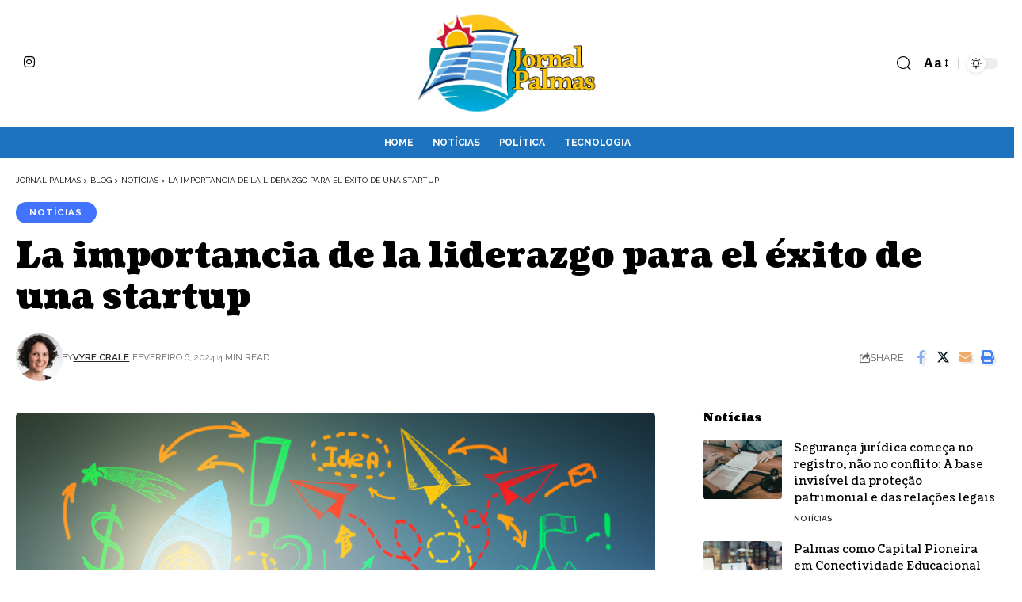

--- FILE ---
content_type: text/html; charset=UTF-8
request_url: https://jornalpalmas.com.br/noticias/la-importancia-de-la-liderazgo-para-el-exito-de-una-startup
body_size: 19515
content:
<!DOCTYPE html>
<html lang="pt-BR" prefix="og: https://ogp.me/ns#">
<head>
    <meta charset="UTF-8" />
    <meta http-equiv="X-UA-Compatible" content="IE=edge" />
	<meta name="viewport" content="width=device-width, initial-scale=1.0" />
    <link rel="profile" href="https://gmpg.org/xfn/11" />
	
<!-- Otimização dos mecanismos de pesquisa pelo Rank Math PRO - https://rankmath.com/ -->
<title>La importancia de la liderazgo para el éxito de una startup - Jornal Palmas</title>
<meta name="description" content="Como afirma el vicepresidente y fundador de la Cámara Paraguay-China, Estanislao Franco de Oliveira, en el mundo acelerado de las startups, el liderazgo"/>
<meta name="robots" content="index, follow, max-snippet:-1, max-video-preview:-1, max-image-preview:large"/>
<link rel="preconnect" href="https://fonts.gstatic.com" crossorigin><link rel="preload" as="style" onload="this.onload=null;this.rel='stylesheet'" id="rb-preload-gfonts" href="https://fonts.googleapis.com/css?family=Bitter%3A300%2C400%2C500%2C600%2C700%2C800%2C900%2C100italic%2C200italic%2C300italic%2C400italic%2C500italic%2C600italic%2C700italic%2C800italic%2C900italic%7CCoustard%3A900%2C400%7CRaleway%3A700%2C400%2C600&amp;display=swap" crossorigin><noscript><link rel="stylesheet" href="https://fonts.googleapis.com/css?family=Bitter%3A300%2C400%2C500%2C600%2C700%2C800%2C900%2C100italic%2C200italic%2C300italic%2C400italic%2C500italic%2C600italic%2C700italic%2C800italic%2C900italic%7CCoustard%3A900%2C400%7CRaleway%3A700%2C400%2C600&amp;display=swap"></noscript><link rel="canonical" href="https://jornalpalmas.com.br/noticias/la-importancia-de-la-liderazgo-para-el-exito-de-una-startup" />
<meta property="og:locale" content="pt_BR" />
<meta property="og:type" content="article" />
<meta property="og:title" content="La importancia de la liderazgo para el éxito de una startup - Jornal Palmas" />
<meta property="og:description" content="Como afirma el vicepresidente y fundador de la Cámara Paraguay-China, Estanislao Franco de Oliveira, en el mundo acelerado de las startups, el liderazgo" />
<meta property="og:url" content="https://jornalpalmas.com.br/noticias/la-importancia-de-la-liderazgo-para-el-exito-de-una-startup" />
<meta property="og:site_name" content="Jornal Palmas" />
<meta property="article:tag" content="Alinhamento de Objetivos" />
<meta property="article:tag" content="Crescimento de Startups" />
<meta property="article:tag" content="Cultura Organizacional em Startups" />
<meta property="article:tag" content="Desafios do Líder de Startup" />
<meta property="article:tag" content="Empresário Estanislao Franco Oliveira" />
<meta property="article:tag" content="Estanislao Franco de Oliveira Empresário Estanislao Franco de Oliveira" />
<meta property="article:tag" content="Estanislao Franco Oliveira" />
<meta property="article:tag" content="Estratégias de Liderança" />
<meta property="article:tag" content="Inovação e Liderança" />
<meta property="article:tag" content="Liderança Empreendedora" />
<meta property="article:tag" content="Motivação da Equipe" />
<meta property="article:tag" content="Papel do Líder na Startup" />
<meta property="article:tag" content="Sucesso de Startups" />
<meta property="article:section" content="Notícias" />
<meta property="og:updated_time" content="2024-02-06T15:44:53+00:00" />
<meta property="og:image" content="https://jornalpalmas.com.br/wp-content/uploads/2024/02/Estanislao-Franco-de-Oliveira.png" />
<meta property="og:image:secure_url" content="https://jornalpalmas.com.br/wp-content/uploads/2024/02/Estanislao-Franco-de-Oliveira.png" />
<meta property="og:image:width" content="816" />
<meta property="og:image:height" content="459" />
<meta property="og:image:alt" content="Estanislao Franco de Oliveira" />
<meta property="og:image:type" content="image/png" />
<meta property="article:published_time" content="2024-02-06T15:44:50+00:00" />
<meta property="article:modified_time" content="2024-02-06T15:44:53+00:00" />
<meta name="twitter:card" content="summary_large_image" />
<meta name="twitter:title" content="La importancia de la liderazgo para el éxito de una startup - Jornal Palmas" />
<meta name="twitter:description" content="Como afirma el vicepresidente y fundador de la Cámara Paraguay-China, Estanislao Franco de Oliveira, en el mundo acelerado de las startups, el liderazgo" />
<meta name="twitter:image" content="https://jornalpalmas.com.br/wp-content/uploads/2024/02/Estanislao-Franco-de-Oliveira.png" />
<meta name="twitter:label1" content="Escrito por" />
<meta name="twitter:data1" content="Vyre Crale" />
<meta name="twitter:label2" content="Tempo para leitura" />
<meta name="twitter:data2" content="2 minutos" />
<script type="application/ld+json" class="rank-math-schema-pro">{"@context":"https://schema.org","@graph":[{"@type":["Person","Organization"],"@id":"https://jornalpalmas.com.br/#person","name":"Jornal Palmas","logo":{"@type":"ImageObject","@id":"https://jornalpalmas.com.br/#logo","url":"https://jornalpalmas.com.br/wp-content/uploads/2023/04/image-4.png","contentUrl":"https://jornalpalmas.com.br/wp-content/uploads/2023/04/image-4.png","caption":"Jornal Palmas","inLanguage":"pt-BR","width":"503","height":"282"},"image":{"@type":"ImageObject","@id":"https://jornalpalmas.com.br/#logo","url":"https://jornalpalmas.com.br/wp-content/uploads/2023/04/image-4.png","contentUrl":"https://jornalpalmas.com.br/wp-content/uploads/2023/04/image-4.png","caption":"Jornal Palmas","inLanguage":"pt-BR","width":"503","height":"282"}},{"@type":"WebSite","@id":"https://jornalpalmas.com.br/#website","url":"https://jornalpalmas.com.br","name":"Jornal Palmas","alternateName":"Jornal Palmas","publisher":{"@id":"https://jornalpalmas.com.br/#person"},"inLanguage":"pt-BR"},{"@type":"ImageObject","@id":"https://jornalpalmas.com.br/wp-content/uploads/2024/02/Estanislao-Franco-de-Oliveira.png","url":"https://jornalpalmas.com.br/wp-content/uploads/2024/02/Estanislao-Franco-de-Oliveira.png","width":"816","height":"459","caption":"Estanislao Franco de Oliveira","inLanguage":"pt-BR"},{"@type":"WebPage","@id":"https://jornalpalmas.com.br/noticias/la-importancia-de-la-liderazgo-para-el-exito-de-una-startup#webpage","url":"https://jornalpalmas.com.br/noticias/la-importancia-de-la-liderazgo-para-el-exito-de-una-startup","name":"La importancia de la liderazgo para el \u00e9xito de una startup - Jornal Palmas","datePublished":"2024-02-06T15:44:50+00:00","dateModified":"2024-02-06T15:44:53+00:00","isPartOf":{"@id":"https://jornalpalmas.com.br/#website"},"primaryImageOfPage":{"@id":"https://jornalpalmas.com.br/wp-content/uploads/2024/02/Estanislao-Franco-de-Oliveira.png"},"inLanguage":"pt-BR"},{"@type":"Person","@id":"https://jornalpalmas.com.br/author/admin","name":"Vyre Crale","url":"https://jornalpalmas.com.br/author/admin","image":{"@type":"ImageObject","@id":"https://jornalpalmas.com.br/wp-content/uploads/2023/08/post-150-\u00d7-150-px.png","url":"https://jornalpalmas.com.br/wp-content/uploads/2023/08/post-150-\u00d7-150-px.png","caption":"Vyre Crale","inLanguage":"pt-BR"},"sameAs":["https://jornalpalmas.com.br"]},{"@type":"NewsArticle","headline":"La importancia de la liderazgo para el \u00e9xito de una startup - Jornal Palmas","datePublished":"2024-02-06T15:44:50+00:00","dateModified":"2024-02-06T15:44:53+00:00","articleSection":"Not\u00edcias","author":{"@id":"https://jornalpalmas.com.br/author/admin","name":"Vyre Crale"},"publisher":{"@id":"https://jornalpalmas.com.br/#person"},"description":"Como afirma el vicepresidente y fundador de la C\u00e1mara Paraguay-China, Estanislao Franco de Oliveira, en el mundo acelerado de las startups, el liderazgo","copyrightYear":"2024","copyrightHolder":{"@id":"https://jornalpalmas.com.br/#person"},"name":"La importancia de la liderazgo para el \u00e9xito de una startup - Jornal Palmas","@id":"https://jornalpalmas.com.br/noticias/la-importancia-de-la-liderazgo-para-el-exito-de-una-startup#richSnippet","isPartOf":{"@id":"https://jornalpalmas.com.br/noticias/la-importancia-de-la-liderazgo-para-el-exito-de-una-startup#webpage"},"image":{"@id":"https://jornalpalmas.com.br/wp-content/uploads/2024/02/Estanislao-Franco-de-Oliveira.png"},"inLanguage":"pt-BR","mainEntityOfPage":{"@id":"https://jornalpalmas.com.br/noticias/la-importancia-de-la-liderazgo-para-el-exito-de-una-startup#webpage"}}]}</script>
<!-- /Plugin de SEO Rank Math para WordPress -->

<link rel="alternate" type="application/rss+xml" title="Feed para Jornal Palmas &raquo;" href="https://jornalpalmas.com.br/feed" />
<link rel="alternate" type="application/rss+xml" title="Feed de comentários para Jornal Palmas &raquo;" href="https://jornalpalmas.com.br/comments/feed" />
<link rel="alternate" type="application/rss+xml" title="Feed de comentários para Jornal Palmas &raquo; La importancia de la liderazgo para el éxito de una startup" href="https://jornalpalmas.com.br/noticias/la-importancia-de-la-liderazgo-para-el-exito-de-una-startup/feed" />
<link rel="alternate" title="oEmbed (JSON)" type="application/json+oembed" href="https://jornalpalmas.com.br/wp-json/oembed/1.0/embed?url=https%3A%2F%2Fjornalpalmas.com.br%2Fnoticias%2Fla-importancia-de-la-liderazgo-para-el-exito-de-una-startup" />
<link rel="alternate" title="oEmbed (XML)" type="text/xml+oembed" href="https://jornalpalmas.com.br/wp-json/oembed/1.0/embed?url=https%3A%2F%2Fjornalpalmas.com.br%2Fnoticias%2Fla-importancia-de-la-liderazgo-para-el-exito-de-una-startup&#038;format=xml" />
			<link rel="pingback" href="https://jornalpalmas.com.br/xmlrpc.php"/>
		<script type="application/ld+json">{
    "@context": "https://schema.org",
    "@type": "Organization",
    "legalName": "Jornal Palmas",
    "url": "https://jornalpalmas.com.br/",
    "logo": "https://jornalpalmas.com.br/wp-content/uploads/2023/04/image-4.png",
    "sameAs": [
        "https://www.instagram.com/jornalpalmas/"
    ]
}</script>
<style id='wp-img-auto-sizes-contain-inline-css'>
img:is([sizes=auto i],[sizes^="auto," i]){contain-intrinsic-size:3000px 1500px}
/*# sourceURL=wp-img-auto-sizes-contain-inline-css */
</style>
<style id='wp-emoji-styles-inline-css'>

	img.wp-smiley, img.emoji {
		display: inline !important;
		border: none !important;
		box-shadow: none !important;
		height: 1em !important;
		width: 1em !important;
		margin: 0 0.07em !important;
		vertical-align: -0.1em !important;
		background: none !important;
		padding: 0 !important;
	}
/*# sourceURL=wp-emoji-styles-inline-css */
</style>
<link rel='stylesheet' id='wp-block-library-css' href='https://jornalpalmas.com.br/wp-includes/css/dist/block-library/style.min.css?ver=6.9' media='all' />
<style id='classic-theme-styles-inline-css'>
/*! This file is auto-generated */
.wp-block-button__link{color:#fff;background-color:#32373c;border-radius:9999px;box-shadow:none;text-decoration:none;padding:calc(.667em + 2px) calc(1.333em + 2px);font-size:1.125em}.wp-block-file__button{background:#32373c;color:#fff;text-decoration:none}
/*# sourceURL=/wp-includes/css/classic-themes.min.css */
</style>
<style id='global-styles-inline-css'>
:root{--wp--preset--aspect-ratio--square: 1;--wp--preset--aspect-ratio--4-3: 4/3;--wp--preset--aspect-ratio--3-4: 3/4;--wp--preset--aspect-ratio--3-2: 3/2;--wp--preset--aspect-ratio--2-3: 2/3;--wp--preset--aspect-ratio--16-9: 16/9;--wp--preset--aspect-ratio--9-16: 9/16;--wp--preset--color--black: #000000;--wp--preset--color--cyan-bluish-gray: #abb8c3;--wp--preset--color--white: #ffffff;--wp--preset--color--pale-pink: #f78da7;--wp--preset--color--vivid-red: #cf2e2e;--wp--preset--color--luminous-vivid-orange: #ff6900;--wp--preset--color--luminous-vivid-amber: #fcb900;--wp--preset--color--light-green-cyan: #7bdcb5;--wp--preset--color--vivid-green-cyan: #00d084;--wp--preset--color--pale-cyan-blue: #8ed1fc;--wp--preset--color--vivid-cyan-blue: #0693e3;--wp--preset--color--vivid-purple: #9b51e0;--wp--preset--gradient--vivid-cyan-blue-to-vivid-purple: linear-gradient(135deg,rgb(6,147,227) 0%,rgb(155,81,224) 100%);--wp--preset--gradient--light-green-cyan-to-vivid-green-cyan: linear-gradient(135deg,rgb(122,220,180) 0%,rgb(0,208,130) 100%);--wp--preset--gradient--luminous-vivid-amber-to-luminous-vivid-orange: linear-gradient(135deg,rgb(252,185,0) 0%,rgb(255,105,0) 100%);--wp--preset--gradient--luminous-vivid-orange-to-vivid-red: linear-gradient(135deg,rgb(255,105,0) 0%,rgb(207,46,46) 100%);--wp--preset--gradient--very-light-gray-to-cyan-bluish-gray: linear-gradient(135deg,rgb(238,238,238) 0%,rgb(169,184,195) 100%);--wp--preset--gradient--cool-to-warm-spectrum: linear-gradient(135deg,rgb(74,234,220) 0%,rgb(151,120,209) 20%,rgb(207,42,186) 40%,rgb(238,44,130) 60%,rgb(251,105,98) 80%,rgb(254,248,76) 100%);--wp--preset--gradient--blush-light-purple: linear-gradient(135deg,rgb(255,206,236) 0%,rgb(152,150,240) 100%);--wp--preset--gradient--blush-bordeaux: linear-gradient(135deg,rgb(254,205,165) 0%,rgb(254,45,45) 50%,rgb(107,0,62) 100%);--wp--preset--gradient--luminous-dusk: linear-gradient(135deg,rgb(255,203,112) 0%,rgb(199,81,192) 50%,rgb(65,88,208) 100%);--wp--preset--gradient--pale-ocean: linear-gradient(135deg,rgb(255,245,203) 0%,rgb(182,227,212) 50%,rgb(51,167,181) 100%);--wp--preset--gradient--electric-grass: linear-gradient(135deg,rgb(202,248,128) 0%,rgb(113,206,126) 100%);--wp--preset--gradient--midnight: linear-gradient(135deg,rgb(2,3,129) 0%,rgb(40,116,252) 100%);--wp--preset--font-size--small: 13px;--wp--preset--font-size--medium: 20px;--wp--preset--font-size--large: 36px;--wp--preset--font-size--x-large: 42px;--wp--preset--spacing--20: 0.44rem;--wp--preset--spacing--30: 0.67rem;--wp--preset--spacing--40: 1rem;--wp--preset--spacing--50: 1.5rem;--wp--preset--spacing--60: 2.25rem;--wp--preset--spacing--70: 3.38rem;--wp--preset--spacing--80: 5.06rem;--wp--preset--shadow--natural: 6px 6px 9px rgba(0, 0, 0, 0.2);--wp--preset--shadow--deep: 12px 12px 50px rgba(0, 0, 0, 0.4);--wp--preset--shadow--sharp: 6px 6px 0px rgba(0, 0, 0, 0.2);--wp--preset--shadow--outlined: 6px 6px 0px -3px rgb(255, 255, 255), 6px 6px rgb(0, 0, 0);--wp--preset--shadow--crisp: 6px 6px 0px rgb(0, 0, 0);}:where(.is-layout-flex){gap: 0.5em;}:where(.is-layout-grid){gap: 0.5em;}body .is-layout-flex{display: flex;}.is-layout-flex{flex-wrap: wrap;align-items: center;}.is-layout-flex > :is(*, div){margin: 0;}body .is-layout-grid{display: grid;}.is-layout-grid > :is(*, div){margin: 0;}:where(.wp-block-columns.is-layout-flex){gap: 2em;}:where(.wp-block-columns.is-layout-grid){gap: 2em;}:where(.wp-block-post-template.is-layout-flex){gap: 1.25em;}:where(.wp-block-post-template.is-layout-grid){gap: 1.25em;}.has-black-color{color: var(--wp--preset--color--black) !important;}.has-cyan-bluish-gray-color{color: var(--wp--preset--color--cyan-bluish-gray) !important;}.has-white-color{color: var(--wp--preset--color--white) !important;}.has-pale-pink-color{color: var(--wp--preset--color--pale-pink) !important;}.has-vivid-red-color{color: var(--wp--preset--color--vivid-red) !important;}.has-luminous-vivid-orange-color{color: var(--wp--preset--color--luminous-vivid-orange) !important;}.has-luminous-vivid-amber-color{color: var(--wp--preset--color--luminous-vivid-amber) !important;}.has-light-green-cyan-color{color: var(--wp--preset--color--light-green-cyan) !important;}.has-vivid-green-cyan-color{color: var(--wp--preset--color--vivid-green-cyan) !important;}.has-pale-cyan-blue-color{color: var(--wp--preset--color--pale-cyan-blue) !important;}.has-vivid-cyan-blue-color{color: var(--wp--preset--color--vivid-cyan-blue) !important;}.has-vivid-purple-color{color: var(--wp--preset--color--vivid-purple) !important;}.has-black-background-color{background-color: var(--wp--preset--color--black) !important;}.has-cyan-bluish-gray-background-color{background-color: var(--wp--preset--color--cyan-bluish-gray) !important;}.has-white-background-color{background-color: var(--wp--preset--color--white) !important;}.has-pale-pink-background-color{background-color: var(--wp--preset--color--pale-pink) !important;}.has-vivid-red-background-color{background-color: var(--wp--preset--color--vivid-red) !important;}.has-luminous-vivid-orange-background-color{background-color: var(--wp--preset--color--luminous-vivid-orange) !important;}.has-luminous-vivid-amber-background-color{background-color: var(--wp--preset--color--luminous-vivid-amber) !important;}.has-light-green-cyan-background-color{background-color: var(--wp--preset--color--light-green-cyan) !important;}.has-vivid-green-cyan-background-color{background-color: var(--wp--preset--color--vivid-green-cyan) !important;}.has-pale-cyan-blue-background-color{background-color: var(--wp--preset--color--pale-cyan-blue) !important;}.has-vivid-cyan-blue-background-color{background-color: var(--wp--preset--color--vivid-cyan-blue) !important;}.has-vivid-purple-background-color{background-color: var(--wp--preset--color--vivid-purple) !important;}.has-black-border-color{border-color: var(--wp--preset--color--black) !important;}.has-cyan-bluish-gray-border-color{border-color: var(--wp--preset--color--cyan-bluish-gray) !important;}.has-white-border-color{border-color: var(--wp--preset--color--white) !important;}.has-pale-pink-border-color{border-color: var(--wp--preset--color--pale-pink) !important;}.has-vivid-red-border-color{border-color: var(--wp--preset--color--vivid-red) !important;}.has-luminous-vivid-orange-border-color{border-color: var(--wp--preset--color--luminous-vivid-orange) !important;}.has-luminous-vivid-amber-border-color{border-color: var(--wp--preset--color--luminous-vivid-amber) !important;}.has-light-green-cyan-border-color{border-color: var(--wp--preset--color--light-green-cyan) !important;}.has-vivid-green-cyan-border-color{border-color: var(--wp--preset--color--vivid-green-cyan) !important;}.has-pale-cyan-blue-border-color{border-color: var(--wp--preset--color--pale-cyan-blue) !important;}.has-vivid-cyan-blue-border-color{border-color: var(--wp--preset--color--vivid-cyan-blue) !important;}.has-vivid-purple-border-color{border-color: var(--wp--preset--color--vivid-purple) !important;}.has-vivid-cyan-blue-to-vivid-purple-gradient-background{background: var(--wp--preset--gradient--vivid-cyan-blue-to-vivid-purple) !important;}.has-light-green-cyan-to-vivid-green-cyan-gradient-background{background: var(--wp--preset--gradient--light-green-cyan-to-vivid-green-cyan) !important;}.has-luminous-vivid-amber-to-luminous-vivid-orange-gradient-background{background: var(--wp--preset--gradient--luminous-vivid-amber-to-luminous-vivid-orange) !important;}.has-luminous-vivid-orange-to-vivid-red-gradient-background{background: var(--wp--preset--gradient--luminous-vivid-orange-to-vivid-red) !important;}.has-very-light-gray-to-cyan-bluish-gray-gradient-background{background: var(--wp--preset--gradient--very-light-gray-to-cyan-bluish-gray) !important;}.has-cool-to-warm-spectrum-gradient-background{background: var(--wp--preset--gradient--cool-to-warm-spectrum) !important;}.has-blush-light-purple-gradient-background{background: var(--wp--preset--gradient--blush-light-purple) !important;}.has-blush-bordeaux-gradient-background{background: var(--wp--preset--gradient--blush-bordeaux) !important;}.has-luminous-dusk-gradient-background{background: var(--wp--preset--gradient--luminous-dusk) !important;}.has-pale-ocean-gradient-background{background: var(--wp--preset--gradient--pale-ocean) !important;}.has-electric-grass-gradient-background{background: var(--wp--preset--gradient--electric-grass) !important;}.has-midnight-gradient-background{background: var(--wp--preset--gradient--midnight) !important;}.has-small-font-size{font-size: var(--wp--preset--font-size--small) !important;}.has-medium-font-size{font-size: var(--wp--preset--font-size--medium) !important;}.has-large-font-size{font-size: var(--wp--preset--font-size--large) !important;}.has-x-large-font-size{font-size: var(--wp--preset--font-size--x-large) !important;}
:where(.wp-block-post-template.is-layout-flex){gap: 1.25em;}:where(.wp-block-post-template.is-layout-grid){gap: 1.25em;}
:where(.wp-block-term-template.is-layout-flex){gap: 1.25em;}:where(.wp-block-term-template.is-layout-grid){gap: 1.25em;}
:where(.wp-block-columns.is-layout-flex){gap: 2em;}:where(.wp-block-columns.is-layout-grid){gap: 2em;}
:root :where(.wp-block-pullquote){font-size: 1.5em;line-height: 1.6;}
/*# sourceURL=global-styles-inline-css */
</style>
<link rel='stylesheet' id='foxiz-elements-css' href='https://jornalpalmas.com.br/wp-content/plugins/foxiz-core/lib/foxiz-elements/public/style.css?ver=2.0' media='all' />

<link rel='stylesheet' id='foxiz-main-css' href='https://jornalpalmas.com.br/wp-content/themes/foxiz/assets/css/main.css?ver=2.4.1' media='all' />
<link rel='stylesheet' id='foxiz-print-css' href='https://jornalpalmas.com.br/wp-content/themes/foxiz/assets/css/print.css?ver=2.4.1' media='all' />
<link rel='stylesheet' id='foxiz-style-css' href='https://jornalpalmas.com.br/wp-content/themes/foxiz/style.css?ver=2.4.1' media='all' />
<style id='foxiz-style-inline-css'>
:root {--body-family:Bitter;--body-fweight:400;--body-fcolor:#000000;--h1-family:Coustard;--h1-fweight:900;--h1-fsize:34px;--h2-family:Coustard;--h2-fweight:900;--h2-fsize:28px;--h3-family:Coustard;--h3-fweight:900;--h3-fsize:18px;--h4-family:Coustard;--h4-fweight:900;--h4-fsize:14px;--h5-family:Coustard;--h5-fweight:400;--h5-fsize:14px;--h6-family:Coustard;--h6-fweight:400;--h6-fsize:13px;--cat-family:Raleway;--cat-fweight:700;--cat-transform:uppercase;--cat-fsize:10px;--cat-fspace:0.10000em;--meta-family:Raleway;--meta-fweight:400;--meta-transform:uppercase;--meta-fsize:10px;--meta-b-family:Raleway;--meta-b-fweight:600;--meta-b-transform:uppercase;--input-family:Bitter;--input-fweight:500;--btn-family:Raleway;--btn-fweight:700;--btn-transform:none;--menu-family:Raleway;--menu-fweight:700;--menu-transform:uppercase;--menu-fsize:12px;--submenu-family:Raleway;--submenu-fweight:600;--submenu-fsize:12px;--dwidgets-family:Raleway;--dwidgets-fweight:700;--dwidgets-fsize:11px;--headline-family:Coustard;--headline-fweight:900;--headline-fsize:44px;--tagline-family:Bitter;--tagline-fweight:600;--tagline-fsize:24px;--heading-family:Coustard;--heading-fweight:900;--heading-transform:none;--quote-family:Coustard;--quote-fweight:400;--bcrumb-family:Raleway;--bcrumb-fweight:400;--bcrumb-transform:uppercase;--bcrumb-fsize:10px;--excerpt-fsize : 15px;--headline-s-fsize : 38px;--tagline-s-fsize : 22px;}@media (max-width: 1024px) {body {--h1-fsize : 28px;--excerpt-fsize : 14px;--headline-fsize : 34px;--headline-s-fsize : 34px;--tagline-fsize : 20px;--tagline-s-fsize : 20px;}}@media (max-width: 767px) {body {--h1-fsize : 25px;--h2-fsize : 22px;--h3-fsize : 15px;--h4-fsize : 13px;--excerpt-fsize : 14px;--headline-fsize : 28px;--headline-s-fsize : 28px;--tagline-fsize : 17px;--tagline-s-fsize : 17px;}}:root {--g-color :#4173ff;--g-color-90 :#4173ffe6;--dark-accent :#00080a;--dark-accent-90 :#00080ae6;--dark-accent-0 :#00080a00;--review-color :#e5b20b;}[data-theme="dark"], .light-scheme {--solid-white :#00080a;--dark-accent :#000e23;--dark-accent-90 :#000e23e6;--dark-accent-0 :#000e2300;}.is-hd-4 {--nav-height :100px;--hd4-logo-height :100px;}[data-theme="dark"].is-hd-4 {--nav-bg: #191c20;--nav-bg-from: #191c20;--nav-bg-to: #191c20;}.is-hd-5, body.is-hd-5:not(.sticky-on) {--nav-bg: #1e73be;--nav-bg-from: #1e73be;--nav-bg-to: #1e73be;--nav-color :#ffffff;--nav-color-10 :#ffffff1a;--nav-color-h :#81d742;--hd5-logo-height :130px;}:root {--hyperlink-line-color :var(--g-color);--mbnav-height :100px;--s-content-width : 760px;--max-width-wo-sb : 840px;--s10-feat-ratio :45%;--s11-feat-ratio :45%;}.p-readmore { font-family:Raleway;font-weight:700;}.mobile-menu > li > a  { font-family:Raleway;font-weight:600;font-size:12px;}.mobile-menu .sub-menu a, .logged-mobile-menu a { font-family:Raleway;font-weight:700;font-size:12px;}.mobile-qview a { font-family:Raleway;font-weight:700;font-size:13px;}.search-header:before { background-repeat : no-repeat;background-size : cover;background-image : url(https://foxiz.themeruby.com/subscription/wp-content/uploads/sites/8/2022/03/search-bg.jpg);background-attachment : scroll;background-position : center center;}[data-theme="dark"] .search-header:before { background-repeat : no-repeat;background-size : cover;background-image : url(https://foxiz.themeruby.com/subscription/wp-content/uploads/sites/8/2022/03/search-bgd.jpg);background-attachment : scroll;background-position : center center;}.footer-has-bg { background-color : #e8c620;}[data-theme="dark"] .footer-has-bg { background-color : #16181c;}#amp-mobile-version-switcher { display: none; }.menu-item-2366 span.menu-sub-title { color: #fff !important;}.menu-item-2366 span.menu-sub-title { background-color: #56ca71;}[data-theme="dark"] .menu-item-2366 span.menu-sub-title { color: #fff !important;}[data-theme="dark"] .menu-item-2366 span.menu-sub-title { background-color: #56ca71;}.search-icon-svg, .rbi-search.wnav-icon { font-size: 18px;}@media (max-width: 767px) { .search-icon-svg, .rbi-search.wnav-icon { font-size: 15.3px;} }
/*# sourceURL=foxiz-style-inline-css */
</style>
<script src="https://jornalpalmas.com.br/wp-includes/js/jquery/jquery.min.js?ver=3.7.1" id="jquery-core-js"></script>
<script src="https://jornalpalmas.com.br/wp-includes/js/jquery/jquery-migrate.min.js?ver=3.4.1" id="jquery-migrate-js"></script>
<script src="https://jornalpalmas.com.br/wp-content/themes/foxiz/assets/js/highlight-share.js?ver=1" id="highlight-share-js"></script>
<link rel="preload" href="https://jornalpalmas.com.br/wp-content/themes/foxiz/assets/fonts/icons.woff2?2.3" as="font" type="font/woff2" crossorigin="anonymous"> <link rel="https://api.w.org/" href="https://jornalpalmas.com.br/wp-json/" /><link rel="alternate" title="JSON" type="application/json" href="https://jornalpalmas.com.br/wp-json/wp/v2/posts/2687" /><link rel="EditURI" type="application/rsd+xml" title="RSD" href="https://jornalpalmas.com.br/xmlrpc.php?rsd" />
<meta name="generator" content="WordPress 6.9" />
<link rel='shortlink' href='https://jornalpalmas.com.br/?p=2687' />
<meta name="generator" content="Elementor 3.34.4; features: additional_custom_breakpoints; settings: css_print_method-external, google_font-enabled, font_display-swap">
<script type="application/ld+json">{
    "@context": "https://schema.org",
    "@type": "WebSite",
    "@id": "https://jornalpalmas.com.br/#website",
    "url": "https://jornalpalmas.com.br/",
    "name": "Jornal Palmas",
    "potentialAction": {
        "@type": "SearchAction",
        "target": "https://jornalpalmas.com.br/?s={search_term_string}",
        "query-input": "required name=search_term_string"
    }
}</script>
			<style>
				.e-con.e-parent:nth-of-type(n+4):not(.e-lazyloaded):not(.e-no-lazyload),
				.e-con.e-parent:nth-of-type(n+4):not(.e-lazyloaded):not(.e-no-lazyload) * {
					background-image: none !important;
				}
				@media screen and (max-height: 1024px) {
					.e-con.e-parent:nth-of-type(n+3):not(.e-lazyloaded):not(.e-no-lazyload),
					.e-con.e-parent:nth-of-type(n+3):not(.e-lazyloaded):not(.e-no-lazyload) * {
						background-image: none !important;
					}
				}
				@media screen and (max-height: 640px) {
					.e-con.e-parent:nth-of-type(n+2):not(.e-lazyloaded):not(.e-no-lazyload),
					.e-con.e-parent:nth-of-type(n+2):not(.e-lazyloaded):not(.e-no-lazyload) * {
						background-image: none !important;
					}
				}
			</style>
			<script type="application/ld+json">{"@context":"http://schema.org","@type":"BreadcrumbList","itemListElement":[{"@type":"ListItem","position":4,"item":{"@id":"https://jornalpalmas.com.br/noticias/la-importancia-de-la-liderazgo-para-el-exito-de-una-startup","name":"La importancia de la liderazgo para el éxito de una startup"}},{"@type":"ListItem","position":3,"item":{"@id":"https://jornalpalmas.com.br/category/noticias","name":"Notícias"}},{"@type":"ListItem","position":2,"item":{"@id":"https://jornalpalmas.com.br/blog","name":"Blog"}},{"@type":"ListItem","position":1,"item":{"@id":"https://jornalpalmas.com.br","name":"Jornal Palmas"}}]}</script>
<link rel="icon" href="https://jornalpalmas.com.br/wp-content/uploads/2023/04/cropped-image-4-32x32.png" sizes="32x32" />
<link rel="icon" href="https://jornalpalmas.com.br/wp-content/uploads/2023/04/cropped-image-4-192x192.png" sizes="192x192" />
<link rel="apple-touch-icon" href="https://jornalpalmas.com.br/wp-content/uploads/2023/04/cropped-image-4-180x180.png" />
<meta name="msapplication-TileImage" content="https://jornalpalmas.com.br/wp-content/uploads/2023/04/cropped-image-4-270x270.png" />
</head>
<body class="wp-singular post-template-default single single-post postid-2687 single-format-standard wp-embed-responsive wp-theme-foxiz personalized-all elementor-default elementor-kit-5 menu-ani-1 hover-ani-1 btn-ani-1 is-rm-1 lmeta-dot loader-1 is-hd-5 is-standard-1 is-mstick yes-tstick is-backtop none-m-backtop " data-theme="default">
<div class="site-outer">
			<div id="site-header" class="header-wrap rb-section header-5 header-fw style-border has-quick-menu">
					<div class="reading-indicator"><span id="reading-progress"></span></div>
					<div class="logo-sec">
				<div class="logo-sec-inner rb-container edge-padding">
					<div class="logo-sec-left">
									<div class="header-social-list wnav-holder"><a class="social-link-instagram" aria-label="Instagram" data-title="Instagram" href="https://www.instagram.com/jornalpalmas/" target="_blank" rel="noopener nofollow"><i class="rbi rbi-instagram" aria-hidden="true"></i></a></div>
							</div>
					<div class="logo-sec-center">		<div class="logo-wrap is-image-logo site-branding">
			<a href="https://jornalpalmas.com.br/" class="logo" title="Jornal Palmas">
				<img fetchpriority="high" class="logo-default" data-mode="default" height="282" width="503" src="https://jornalpalmas.com.br/wp-content/uploads/2023/04/image-4.png" srcset="https://jornalpalmas.com.br/wp-content/uploads/2023/04/image-4.png 1x,https://jornalpalmas.com.br/wp-content/uploads/2023/04/image-4.png 2x" alt="Jornal Palmas" decoding="async" loading="eager"><img class="logo-dark" data-mode="dark" height="282" width="503" src="https://jornalpalmas.com.br/wp-content/uploads/2023/04/image-4.png" srcset="https://jornalpalmas.com.br/wp-content/uploads/2023/04/image-4.png 1x,https://jornalpalmas.com.br/wp-content/uploads/2023/04/image-4.png 2x" alt="Jornal Palmas" decoding="async" loading="eager"><img class="logo-transparent" height="282" width="503" src="https://jornalpalmas.com.br/wp-content/uploads/2023/04/image-4.png" alt="Jornal Palmas" decoding="async" loading="eager">			</a>
		</div>
		</div>
					<div class="logo-sec-right">
						<div class="navbar-right">
									<div class="wnav-holder w-header-search header-dropdown-outer">
			<a href="#" data-title="Search" class="icon-holder header-element search-btn search-trigger" aria-label="search">
				<i class="rbi rbi-search wnav-icon" aria-hidden="true"></i>							</a>
							<div class="header-dropdown">
					<div class="header-search-form is-icon-layout">
						<form method="get" action="https://jornalpalmas.com.br/" class="rb-search-form live-search-form"  data-search="post" data-limit="0" data-follow="0" data-tax="category" data-dsource="0"  data-ptype=""><div class="search-form-inner"><span class="search-icon"><i class="rbi rbi-search" aria-hidden="true"></i></span><span class="search-text"><input type="text" class="field" placeholder="Search Headlines, News..." value="" name="s"/></span><span class="rb-search-submit"><input type="submit" value="Search"/><i class="rbi rbi-cright" aria-hidden="true"></i></span><span class="live-search-animation rb-loader"></span></div><div class="live-search-response light-scheme"></div></form>					</div>
				</div>
					</div>
				<div class="wnav-holder font-resizer">
			<a href="#" class="font-resizer-trigger" data-title="Font Resizer"><span class="screen-reader-text">Font Resizer</span><strong>Aa</strong></a>
		</div>
				<div class="dark-mode-toggle-wrap">
			<div class="dark-mode-toggle">
                <span class="dark-mode-slide">
                    <i class="dark-mode-slide-btn mode-icon-dark" data-title="Switch to Light"><svg class="svg-icon svg-mode-dark" aria-hidden="true" role="img" focusable="false" xmlns="http://www.w3.org/2000/svg" viewBox="0 0 512 512"><path fill="currentColor" d="M507.681,209.011c-1.297-6.991-7.324-12.111-14.433-12.262c-7.104-0.122-13.347,4.711-14.936,11.643 c-15.26,66.497-73.643,112.94-141.978,112.94c-80.321,0-145.667-65.346-145.667-145.666c0-68.335,46.443-126.718,112.942-141.976 c6.93-1.59,11.791-7.826,11.643-14.934c-0.149-7.108-5.269-13.136-12.259-14.434C287.546,1.454,271.735,0,256,0 C187.62,0,123.333,26.629,74.98,74.981C26.628,123.333,0,187.62,0,256s26.628,132.667,74.98,181.019 C123.333,485.371,187.62,512,256,512s132.667-26.629,181.02-74.981C485.372,388.667,512,324.38,512,256 C512,240.278,510.546,224.469,507.681,209.011z" /></svg></i>
                    <i class="dark-mode-slide-btn mode-icon-default" data-title="Switch to Dark"><svg class="svg-icon svg-mode-light" aria-hidden="true" role="img" focusable="false" xmlns="http://www.w3.org/2000/svg" viewBox="0 0 232.447 232.447"><path fill="currentColor" d="M116.211,194.8c-4.143,0-7.5,3.357-7.5,7.5v22.643c0,4.143,3.357,7.5,7.5,7.5s7.5-3.357,7.5-7.5V202.3 C123.711,198.157,120.354,194.8,116.211,194.8z" /><path fill="currentColor" d="M116.211,37.645c4.143,0,7.5-3.357,7.5-7.5V7.505c0-4.143-3.357-7.5-7.5-7.5s-7.5,3.357-7.5,7.5v22.641 C108.711,34.288,112.068,37.645,116.211,37.645z" /><path fill="currentColor" d="M50.054,171.78l-16.016,16.008c-2.93,2.929-2.931,7.677-0.003,10.606c1.465,1.466,3.385,2.198,5.305,2.198 c1.919,0,3.838-0.731,5.302-2.195l16.016-16.008c2.93-2.929,2.931-7.677,0.003-10.606C57.731,168.852,52.982,168.851,50.054,171.78 z" /><path fill="currentColor" d="M177.083,62.852c1.919,0,3.838-0.731,5.302-2.195L198.4,44.649c2.93-2.929,2.931-7.677,0.003-10.606 c-2.93-2.932-7.679-2.931-10.607-0.003l-16.016,16.008c-2.93,2.929-2.931,7.677-0.003,10.607 C173.243,62.12,175.163,62.852,177.083,62.852z" /><path fill="currentColor" d="M37.645,116.224c0-4.143-3.357-7.5-7.5-7.5H7.5c-4.143,0-7.5,3.357-7.5,7.5s3.357,7.5,7.5,7.5h22.645 C34.287,123.724,37.645,120.366,37.645,116.224z" /><path fill="currentColor" d="M224.947,108.724h-22.652c-4.143,0-7.5,3.357-7.5,7.5s3.357,7.5,7.5,7.5h22.652c4.143,0,7.5-3.357,7.5-7.5 S229.09,108.724,224.947,108.724z" /><path fill="currentColor" d="M50.052,60.655c1.465,1.465,3.384,2.197,5.304,2.197c1.919,0,3.839-0.732,5.303-2.196c2.93-2.929,2.93-7.678,0.001-10.606 L44.652,34.042c-2.93-2.93-7.679-2.929-10.606-0.001c-2.93,2.929-2.93,7.678-0.001,10.606L50.052,60.655z" /><path fill="currentColor" d="M182.395,171.782c-2.93-2.929-7.679-2.93-10.606-0.001c-2.93,2.929-2.93,7.678-0.001,10.607l16.007,16.008 c1.465,1.465,3.384,2.197,5.304,2.197c1.919,0,3.839-0.732,5.303-2.196c2.93-2.929,2.93-7.678,0.001-10.607L182.395,171.782z" /><path fill="currentColor" d="M116.22,48.7c-37.232,0-67.523,30.291-67.523,67.523s30.291,67.523,67.523,67.523s67.522-30.291,67.522-67.523 S153.452,48.7,116.22,48.7z M116.22,168.747c-28.962,0-52.523-23.561-52.523-52.523S87.258,63.7,116.22,63.7 c28.961,0,52.522,23.562,52.522,52.523S145.181,168.747,116.22,168.747z" /></svg></i>
                </span>
			</div>
		</div>
								</div>
					</div>
				</div>
			</div>
			<div id="navbar-outer" class="navbar-outer">
				<div id="sticky-holder" class="sticky-holder">
					<div class="navbar-wrap">
						<div class="rb-container edge-padding">
							<div class="navbar-inner">
								<div class="navbar-center">
											<nav id="site-navigation" class="main-menu-wrap" aria-label="main menu"><ul id="menu-main" class="main-menu rb-menu large-menu" itemscope itemtype="https://www.schema.org/SiteNavigationElement"><li id="menu-item-2387" class="menu-item menu-item-type-post_type menu-item-object-page menu-item-home menu-item-2387"><a href="https://jornalpalmas.com.br/"><span>Home</span></a></li>
<li id="menu-item-2388" class="menu-item menu-item-type-taxonomy menu-item-object-category current-post-ancestor current-menu-parent current-post-parent menu-item-2388"><a href="https://jornalpalmas.com.br/category/noticias"><span>Notícias</span></a></li>
<li id="menu-item-2389" class="menu-item menu-item-type-taxonomy menu-item-object-category menu-item-2389"><a href="https://jornalpalmas.com.br/category/politica"><span>Política</span></a></li>
<li id="menu-item-2390" class="menu-item menu-item-type-taxonomy menu-item-object-category menu-item-2390"><a href="https://jornalpalmas.com.br/category/tecnologia"><span>Tecnologia</span></a></li>
</ul></nav>
				<div id="s-title-sticky" class="s-title-sticky">
			<div class="s-title-sticky-left">
				<span class="sticky-title-label">Reading:</span>
				<span class="h4 sticky-title">La importancia de la liderazgo para el éxito de una startup</span>
			</div>
					<div class="sticky-share-list">
			<div class="t-shared-header meta-text">
				<i class="rbi rbi-share" aria-hidden="true"></i>					<span class="share-label">Share</span>			</div>
			<div class="sticky-share-list-items effect-fadeout is-color">			<a class="share-action share-trigger icon-facebook" aria-label="Share on Facebook" href="https://www.facebook.com/sharer.php?u=https%3A%2F%2Fjornalpalmas.com.br%2Fnoticias%2Fla-importancia-de-la-liderazgo-para-el-exito-de-una-startup" data-title="Facebook" data-gravity=n  rel="nofollow"><i class="rbi rbi-facebook" aria-hidden="true"></i></a>
				<a class="share-action share-trigger icon-twitter" aria-label="Share on Twitter" href="https://twitter.com/intent/tweet?text=La+importancia+de+la+liderazgo+para+el+%C3%A9xito+de+una+startup&amp;url=https%3A%2F%2Fjornalpalmas.com.br%2Fnoticias%2Fla-importancia-de-la-liderazgo-para-el-exito-de-una-startup&amp;via=Jornal+Palmas" data-title="Twitter" data-gravity=n  rel="nofollow">
			<i class="rbi rbi-twitter" aria-hidden="true"></i></a>			<a class="share-action icon-email" aria-label="Email" href="/cdn-cgi/l/email-protection#[base64]" data-title="Email" data-gravity=n rel="nofollow">
				<i class="rbi rbi-email" aria-hidden="true"></i></a>
					<a class="share-action icon-copy copy-trigger" aria-label="Copy Link" href="#" data-copied="Copied!" data-link="https://jornalpalmas.com.br/noticias/la-importancia-de-la-liderazgo-para-el-exito-de-una-startup" rel="nofollow" data-copy="Copy Link" data-gravity=n ><i class="rbi rbi-link-o" aria-hidden="true"></i></a>
					<a class="share-action icon-print" aria-label="Print" rel="nofollow" href="javascript:if(window.print)window.print()" data-title="Print" data-gravity=n ><i class="rbi rbi-print" aria-hidden="true"></i></a>
					<a class="share-action native-share-trigger more-icon" aria-label="More" href="#" data-link="https://jornalpalmas.com.br/noticias/la-importancia-de-la-liderazgo-para-el-exito-de-una-startup" data-ptitle="La importancia de la liderazgo para el éxito de una startup" data-title="More"  data-gravity=n  rel="nofollow"><i class="rbi rbi-more" aria-hidden="true"></i></a>
		</div>
		</div>
				</div>
									</div>
							</div>
						</div>
					</div>
							<div id="header-mobile" class="header-mobile">
			<div class="header-mobile-wrap">
						<div class="mbnav mbnav-center edge-padding">
			<div class="navbar-left">
						<div class="mobile-toggle-wrap">
							<a href="#" class="mobile-menu-trigger" aria-label="mobile trigger">		<span class="burger-icon"><span></span><span></span><span></span></span>
	</a>
					</div>
			<div class="wnav-holder font-resizer">
			<a href="#" class="font-resizer-trigger" data-title="Font Resizer"><span class="screen-reader-text">Font Resizer</span><strong>Aa</strong></a>
		</div>
					</div>
			<div class="navbar-center">
						<div class="mobile-logo-wrap is-image-logo site-branding">
			<a href="https://jornalpalmas.com.br/" title="Jornal Palmas">
				<img class="logo-default" data-mode="default" height="282" width="503" src="https://jornalpalmas.com.br/wp-content/uploads/2023/04/image-4.png" alt="Jornal Palmas" decoding="async" loading="eager"><img class="logo-dark" data-mode="dark" height="282" width="503" src="https://jornalpalmas.com.br/wp-content/uploads/2023/04/image-4.png" alt="Jornal Palmas" decoding="async" loading="eager">			</a>
		</div>
					</div>
			<div class="navbar-right">
						<div class="dark-mode-toggle-wrap">
			<div class="dark-mode-toggle">
                <span class="dark-mode-slide">
                    <i class="dark-mode-slide-btn mode-icon-dark" data-title="Switch to Light"><svg class="svg-icon svg-mode-dark" aria-hidden="true" role="img" focusable="false" xmlns="http://www.w3.org/2000/svg" viewBox="0 0 512 512"><path fill="currentColor" d="M507.681,209.011c-1.297-6.991-7.324-12.111-14.433-12.262c-7.104-0.122-13.347,4.711-14.936,11.643 c-15.26,66.497-73.643,112.94-141.978,112.94c-80.321,0-145.667-65.346-145.667-145.666c0-68.335,46.443-126.718,112.942-141.976 c6.93-1.59,11.791-7.826,11.643-14.934c-0.149-7.108-5.269-13.136-12.259-14.434C287.546,1.454,271.735,0,256,0 C187.62,0,123.333,26.629,74.98,74.981C26.628,123.333,0,187.62,0,256s26.628,132.667,74.98,181.019 C123.333,485.371,187.62,512,256,512s132.667-26.629,181.02-74.981C485.372,388.667,512,324.38,512,256 C512,240.278,510.546,224.469,507.681,209.011z" /></svg></i>
                    <i class="dark-mode-slide-btn mode-icon-default" data-title="Switch to Dark"><svg class="svg-icon svg-mode-light" aria-hidden="true" role="img" focusable="false" xmlns="http://www.w3.org/2000/svg" viewBox="0 0 232.447 232.447"><path fill="currentColor" d="M116.211,194.8c-4.143,0-7.5,3.357-7.5,7.5v22.643c0,4.143,3.357,7.5,7.5,7.5s7.5-3.357,7.5-7.5V202.3 C123.711,198.157,120.354,194.8,116.211,194.8z" /><path fill="currentColor" d="M116.211,37.645c4.143,0,7.5-3.357,7.5-7.5V7.505c0-4.143-3.357-7.5-7.5-7.5s-7.5,3.357-7.5,7.5v22.641 C108.711,34.288,112.068,37.645,116.211,37.645z" /><path fill="currentColor" d="M50.054,171.78l-16.016,16.008c-2.93,2.929-2.931,7.677-0.003,10.606c1.465,1.466,3.385,2.198,5.305,2.198 c1.919,0,3.838-0.731,5.302-2.195l16.016-16.008c2.93-2.929,2.931-7.677,0.003-10.606C57.731,168.852,52.982,168.851,50.054,171.78 z" /><path fill="currentColor" d="M177.083,62.852c1.919,0,3.838-0.731,5.302-2.195L198.4,44.649c2.93-2.929,2.931-7.677,0.003-10.606 c-2.93-2.932-7.679-2.931-10.607-0.003l-16.016,16.008c-2.93,2.929-2.931,7.677-0.003,10.607 C173.243,62.12,175.163,62.852,177.083,62.852z" /><path fill="currentColor" d="M37.645,116.224c0-4.143-3.357-7.5-7.5-7.5H7.5c-4.143,0-7.5,3.357-7.5,7.5s3.357,7.5,7.5,7.5h22.645 C34.287,123.724,37.645,120.366,37.645,116.224z" /><path fill="currentColor" d="M224.947,108.724h-22.652c-4.143,0-7.5,3.357-7.5,7.5s3.357,7.5,7.5,7.5h22.652c4.143,0,7.5-3.357,7.5-7.5 S229.09,108.724,224.947,108.724z" /><path fill="currentColor" d="M50.052,60.655c1.465,1.465,3.384,2.197,5.304,2.197c1.919,0,3.839-0.732,5.303-2.196c2.93-2.929,2.93-7.678,0.001-10.606 L44.652,34.042c-2.93-2.93-7.679-2.929-10.606-0.001c-2.93,2.929-2.93,7.678-0.001,10.606L50.052,60.655z" /><path fill="currentColor" d="M182.395,171.782c-2.93-2.929-7.679-2.93-10.606-0.001c-2.93,2.929-2.93,7.678-0.001,10.607l16.007,16.008 c1.465,1.465,3.384,2.197,5.304,2.197c1.919,0,3.839-0.732,5.303-2.196c2.93-2.929,2.93-7.678,0.001-10.607L182.395,171.782z" /><path fill="currentColor" d="M116.22,48.7c-37.232,0-67.523,30.291-67.523,67.523s30.291,67.523,67.523,67.523s67.522-30.291,67.522-67.523 S153.452,48.7,116.22,48.7z M116.22,168.747c-28.962,0-52.523-23.561-52.523-52.523S87.258,63.7,116.22,63.7 c28.961,0,52.522,23.562,52.522,52.523S145.181,168.747,116.22,168.747z" /></svg></i>
                </span>
			</div>
		</div>
					</div>
		</div>
	<div class="mobile-qview"><ul id="menu-mobile-quick-access-1" class="mobile-qview-inner"><li class="menu-item menu-item-type-post_type menu-item-object-page menu-item-home menu-item-2396"><a href="https://jornalpalmas.com.br/"><span>Home</span></a></li>
<li class="menu-item menu-item-type-taxonomy menu-item-object-category current-post-ancestor current-menu-parent current-post-parent menu-item-2397"><a href="https://jornalpalmas.com.br/category/noticias"><span>Notícias</span></a></li>
<li class="menu-item menu-item-type-taxonomy menu-item-object-category menu-item-2398"><a href="https://jornalpalmas.com.br/category/politica"><span>Política</span></a></li>
<li class="menu-item menu-item-type-taxonomy menu-item-object-category menu-item-2399"><a href="https://jornalpalmas.com.br/category/tecnologia"><span>Tecnologia</span></a></li>
<li class="menu-item menu-item-type-post_type menu-item-object-page menu-item-3236"><a href="https://jornalpalmas.com.br/sobre-nos"><span>Sobre Nós</span></a></li>
</ul></div>			</div>
					<div class="mobile-collapse">
			<div class="collapse-holder">
				<div class="collapse-inner">
											<div class="mobile-search-form edge-padding">		<div class="header-search-form is-form-layout">
							<span class="h5">Search</span>
			<form method="get" action="https://jornalpalmas.com.br/" class="rb-search-form"  data-search="post" data-limit="0" data-follow="0" data-tax="category" data-dsource="0"  data-ptype=""><div class="search-form-inner"><span class="search-icon"><i class="rbi rbi-search" aria-hidden="true"></i></span><span class="search-text"><input type="text" class="field" placeholder="Search Headlines, News..." value="" name="s"/></span><span class="rb-search-submit"><input type="submit" value="Search"/><i class="rbi rbi-cright" aria-hidden="true"></i></span></div></form>		</div>
		</div>
										<nav class="mobile-menu-wrap edge-padding">
						<ul id="mobile-menu" class="mobile-menu"><li id="menu-item-2391" class="menu-item menu-item-type-post_type menu-item-object-page menu-item-home menu-item-2391"><a href="https://jornalpalmas.com.br/"><span>Home</span></a></li>
<li id="menu-item-2392" class="menu-item menu-item-type-taxonomy menu-item-object-category current-post-ancestor current-menu-parent current-post-parent menu-item-2392"><a href="https://jornalpalmas.com.br/category/noticias"><span>Notícias</span></a></li>
<li id="menu-item-2393" class="menu-item menu-item-type-taxonomy menu-item-object-category menu-item-2393"><a href="https://jornalpalmas.com.br/category/politica"><span>Política</span></a></li>
<li id="menu-item-2394" class="menu-item menu-item-type-taxonomy menu-item-object-category menu-item-2394"><a href="https://jornalpalmas.com.br/category/tecnologia"><span>Tecnologia</span></a></li>
</ul>					</nav>
										<div class="collapse-sections">
													<div class="mobile-socials">
								<span class="mobile-social-title h6">Siga</span>
								<a class="social-link-instagram" aria-label="Instagram" data-title="Instagram" href="https://www.instagram.com/jornalpalmas/" target="_blank" rel="noopener nofollow"><i class="rbi rbi-instagram" aria-hidden="true"></i></a>							</div>
											</div>
									</div>
			</div>
		</div>
			</div>
					</div>
			</div>
					</div>
		    <div class="site-wrap">		<div class="single-standard-1 is-sidebar-right sticky-sidebar">
			<div class="rb-container edge-padding">
				<article id="post-2687" class="post-2687 post type-post status-publish format-standard has-post-thumbnail category-noticias tag-alinhamento-de-objetivos tag-crescimento-de-startups tag-cultura-organizacional-em-startups tag-desafios-do-lider-de-startup tag-empresario-estanislao-franco-oliveira tag-estanislao-franco-de-oliveira-empresario-estanislao-franco-de-oliveira tag-estanislao-franco-oliveira tag-estrategias-de-lideranca tag-inovacao-e-lideranca tag-lideranca-empreendedora tag-motivacao-da-equipe tag-papel-do-lider-na-startup tag-sucesso-de-startups">				<header class="single-header">
								<aside class="breadcrumb-wrap breadcrumb-navxt s-breadcrumb">
				<div class="breadcrumb-inner" vocab="https://schema.org/" typeof="BreadcrumbList"><!-- Breadcrumb NavXT 7.4.1 -->
<span property="itemListElement" typeof="ListItem"><a property="item" typeof="WebPage" title="Go to Jornal Palmas." href="https://jornalpalmas.com.br" class="home" ><span property="name">Jornal Palmas</span></a><meta property="position" content="1"></span> &gt; <span property="itemListElement" typeof="ListItem"><a property="item" typeof="WebPage" title="Go to Blog." href="https://jornalpalmas.com.br/blog" class="post-root post post-post" ><span property="name">Blog</span></a><meta property="position" content="2"></span> &gt; <span property="itemListElement" typeof="ListItem"><a property="item" typeof="WebPage" title="Go to the Notícias Categoria archives." href="https://jornalpalmas.com.br/category/noticias" class="taxonomy category" ><span property="name">Notícias</span></a><meta property="position" content="3"></span> &gt; <span property="itemListElement" typeof="ListItem"><span property="name" class="post post-post current-item">La importancia de la liderazgo para el éxito de una startup</span><meta property="url" content="https://jornalpalmas.com.br/noticias/la-importancia-de-la-liderazgo-para-el-exito-de-una-startup"><meta property="position" content="4"></span></div>
			</aside>
		<div class="s-cats ecat-bg-3 ecat-size-big"><div class="p-categories"><a class="p-category category-id-25" href="https://jornalpalmas.com.br/category/noticias" rel="category">Notícias</a></div></div>		<h1 class="s-title fw-headline">La importancia de la liderazgo para el éxito de una startup</h1>
				<div class="single-meta yes-0">
							<div class="smeta-in">
							<a class="meta-el meta-avatar" href="https://jornalpalmas.com.br/author/admin"><img src="https://jornalpalmas.com.br/wp-content/uploads/2023/08/post-150-×-150-px.png" width="120" height="120" srcset="https://jornalpalmas.com.br/wp-content/uploads/2023/08/post-150-×-150-px.png 2x" alt="Vyre Crale" class="avatar avatar-120 wp-user-avatar wp-user-avatar-120 alignnone photo" /></a>
							<div class="smeta-sec">
												<div class="p-meta">
							<div class="meta-inner is-meta"><span class="meta-el meta-author">
					<span class="meta-label">By</span>
				<a href="https://jornalpalmas.com.br/author/admin">Vyre Crale</a>
				</span>
		<span class="meta-el meta-date">
				<time class="date published" datetime="2024-02-06T15:44:50+00:00">fevereiro 6, 2024</time>
		</span>		<span class="meta-el meta-read">4 Min Read</span>
		</div>
						</div>
					</div>
				</div>
						<div class="smeta-extra">		<div class="t-shared-sec tooltips-n is-color">
			<div class="t-shared-header is-meta">
				<i class="rbi rbi-share" aria-hidden="true"></i><span class="share-label">Share</span>
			</div>
			<div class="effect-fadeout">			<a class="share-action share-trigger icon-facebook" aria-label="Share on Facebook" href="https://www.facebook.com/sharer.php?u=https%3A%2F%2Fjornalpalmas.com.br%2Fnoticias%2Fla-importancia-de-la-liderazgo-para-el-exito-de-una-startup" data-title="Facebook" rel="nofollow"><i class="rbi rbi-facebook" aria-hidden="true"></i></a>
				<a class="share-action share-trigger icon-twitter" aria-label="Share on Twitter" href="https://twitter.com/intent/tweet?text=La+importancia+de+la+liderazgo+para+el+%C3%A9xito+de+una+startup&amp;url=https%3A%2F%2Fjornalpalmas.com.br%2Fnoticias%2Fla-importancia-de-la-liderazgo-para-el-exito-de-una-startup&amp;via=Jornal+Palmas" data-title="Twitter" rel="nofollow">
			<i class="rbi rbi-twitter" aria-hidden="true"></i></a>			<a class="share-action icon-email" aria-label="Email" href="/cdn-cgi/l/email-protection#[base64]" data-title="Email" rel="nofollow">
				<i class="rbi rbi-email" aria-hidden="true"></i></a>
					<a class="share-action icon-print" aria-label="Print" rel="nofollow" href="javascript:if(window.print)window.print()" data-title="Print"><i class="rbi rbi-print" aria-hidden="true"></i></a>
					<a class="share-action native-share-trigger more-icon" aria-label="More" href="#" data-link="https://jornalpalmas.com.br/noticias/la-importancia-de-la-liderazgo-para-el-exito-de-una-startup" data-ptitle="La importancia de la liderazgo para el éxito de una startup" data-title="More"  rel="nofollow"><i class="rbi rbi-more" aria-hidden="true"></i></a>
		</div>
		</div>
					</div>
		</div>
						</header>
				<div class="grid-container">
					<div class="s-ct">
						<div class="s-feat-outer">
									<div class="s-feat">			<div class="featured-lightbox-trigger" data-source="https://jornalpalmas.com.br/wp-content/uploads/2024/02/Estanislao-Franco-de-Oliveira.png" data-caption="Estanislao Franco de Oliveira" data-attribution="">
				<img loading="lazy" width="816" height="459" src="https://jornalpalmas.com.br/wp-content/uploads/2024/02/Estanislao-Franco-de-Oliveira.png" class="attachment-foxiz_crop_o1 size-foxiz_crop_o1 wp-post-image" alt="Estanislao Franco de Oliveira" loading="lazy" decoding="async" />			</div>
		</div>
		<div class="feat-caption meta-text"><span class="caption-text meta-bold">Estanislao Franco de Oliveira</span></div>						</div>
								<div class="s-ct-wrap has-lsl">
			<div class="s-ct-inner">
						<div class="l-shared-sec-outer show-mobile">
			<div class="l-shared-sec">
				<div class="l-shared-header meta-text">
					<i class="rbi rbi-share" aria-hidden="true"></i><span class="share-label">SHARE</span>
				</div>
				<div class="l-shared-items effect-fadeout is-color">
								<a class="share-action share-trigger icon-facebook" aria-label="Share on Facebook" href="https://www.facebook.com/sharer.php?u=https%3A%2F%2Fjornalpalmas.com.br%2Fnoticias%2Fla-importancia-de-la-liderazgo-para-el-exito-de-una-startup" data-title="Facebook" data-gravity=w  rel="nofollow"><i class="rbi rbi-facebook" aria-hidden="true"></i></a>
				<a class="share-action share-trigger icon-twitter" aria-label="Share on Twitter" href="https://twitter.com/intent/tweet?text=La+importancia+de+la+liderazgo+para+el+%C3%A9xito+de+una+startup&amp;url=https%3A%2F%2Fjornalpalmas.com.br%2Fnoticias%2Fla-importancia-de-la-liderazgo-para-el-exito-de-una-startup&amp;via=Jornal+Palmas" data-title="Twitter" data-gravity=w  rel="nofollow">
			<i class="rbi rbi-twitter" aria-hidden="true"></i></a>			<a class="share-action icon-email" aria-label="Email" href="/cdn-cgi/l/email-protection#[base64]" data-title="Email" data-gravity=w rel="nofollow">
				<i class="rbi rbi-email" aria-hidden="true"></i></a>
					<a class="share-action icon-print" aria-label="Print" rel="nofollow" href="javascript:if(window.print)window.print()" data-title="Print" data-gravity=w ><i class="rbi rbi-print" aria-hidden="true"></i></a>
					<a class="share-action native-share-trigger more-icon" aria-label="More" href="#" data-link="https://jornalpalmas.com.br/noticias/la-importancia-de-la-liderazgo-para-el-exito-de-una-startup" data-ptitle="La importancia de la liderazgo para el éxito de una startup" data-title="More"  data-gravity=w  rel="nofollow"><i class="rbi rbi-more" aria-hidden="true"></i></a>
						</div>
			</div>
		</div>
						<div class="e-ct-outer">
							<div class="entry-content rbct clearfix is-highlight-shares">
<p>Como afirma el vicepresidente y fundador de la Cámara Paraguay-China, <a href="https://jornalpais.com.br/noticias/estableciendo-y-alcanzando-metas-claras-en-tu-empresa-el-camino-hacia-el-exito" target="_blank" rel="noopener">Estanislao Franco de Oliveira</a>, en el mundo acelerado de las startups, el liderazgo efectivo es más que una simple ventaja competitiva, es un requisito fundamental para el éxito. En este artículo, exploraremos el papel crucial que desempeña el liderazgo en el desarrollo y crecimiento de una startup, destacando cómo los líderes inspiradores pueden impulsar la innovación, motivar equipos y superar desafíos.</p>



<p><strong>Definiendo la visión</strong></p>



<p>Un líder visionario es esencial para una startup, ya que define la dirección y el propósito de la empresa. Al establecer una visión clara e inspiradora, los líderes capacitan a sus equipos para trabajar en armonía hacia un objetivo común. Esto crea alineación y cohesión, elementos clave para el progreso significativo en un entorno altamente dinámico.</p>



<p><strong>Motivando al equipo</strong></p>



<p>El liderazgo efectivo va más allá de simplemente delegar tareas; implica motivar y capacitar a los miembros del equipo. Según informa Estanislao Franco Oliveira, un líder inspirador reconoce las habilidades individuales e fomenta un ambiente de trabajo colaborativo y creativo. Al cultivar un clima positivo y alentador, los líderes pueden aumentar la productividad y la satisfacción laboral, impulsando así el rendimiento general de la startup.</p>



<p><strong>Adaptabilidad y resiliencia</strong></p>



<p>En un escenario de startup, el cambio es inevitable y la incertidumbre es constante. En estos momentos, la capacidad de liderazgo para adaptarse rápidamente y mantener la calma es invaluable. Los líderes resilientes son capaces de enfrentar desafíos con determinación y encontrar soluciones creativas para superar obstáculos, manteniendo al equipo enfocado y confiado durante períodos de turbulencia.</p>



<p><strong>Fomentando la innovación</strong></p>



<p>La innovación es el motor de crecimiento de una startup, y los líderes juegan un papel fundamental al promover una cultura que valora la creatividad y la experimentación. Al alentar la toma de riesgos calculados y abrazar el fracaso como parte del proceso de aprendizaje, los líderes capacitan a sus equipos para pensar más allá de los límites convencionales y desarrollar soluciones innovadoras para los desafíos que enfrenta la empresa, como resalta Estanislao Franco de Oliveira, experto en el tema.</p>



<p><strong>Construyendo relaciones estratégicas</strong></p>



<p>En un ecosistema de startups, las conexiones son esenciales para el éxito. Los líderes efectivos son hábiles en la construcción y mantenimiento de relaciones estratégicas con inversores, socios y clientes. Estas redes no solo proporcionan recursos y apoyo, sino que también abren puertas a oportunidades de crecimiento y expansión.</p>



<p><strong>Desarrollando una cultura organizacional fuerte</strong></p>



<p>La cultura de una startup es moldeada por el liderazgo e influye en todos los aspectos de la empresa, desde la toma de decisiones hasta la interacción entre colegas. Como alude Estanislao Franco Oliveira, vicepresidente y fundador de la Cámara Paraguay-China, los líderes visionarios establecen valores fundamentales y normas que guían el comportamiento y las prácticas dentro de la organización, creando un ambiente de trabajo inclusivo, transparente y orientado hacia el éxito compartido.</p>



<p><strong>Conclusión</strong></p>



<p>En última instancia, el liderazgo es el fundamento sobre el cual una startup construye su éxito. Al proporcionar dirección, motivación y orientación, los líderes capacitan a sus equipos para alcanzar su máximo potencial y superar los desafíos que surgen en el camino. Por lo tanto, invertir en el desarrollo de liderazgo es esencial para garantizar el crecimiento sostenible y la longevidad de una startup en el mercado competitivo de hoy en día.</p>
</div>
		<div class="efoot efoot-commas h5">		<div class="efoot-bar tag-bar">
			<span class="blabel is-meta"><i class="rbi rbi-tag" aria-hidden="true"></i>TAGGED:</span><a href="https://jornalpalmas.com.br/tag/alinhamento-de-objetivos" rel="tag">Alinhamento de Objetivos</a><a href="https://jornalpalmas.com.br/tag/crescimento-de-startups" rel="tag">Crescimento de Startups</a><a href="https://jornalpalmas.com.br/tag/cultura-organizacional-em-startups" rel="tag">Cultura Organizacional em Startups</a><a href="https://jornalpalmas.com.br/tag/desafios-do-lider-de-startup" rel="tag">Desafios do Líder de Startup</a><a href="https://jornalpalmas.com.br/tag/empresario-estanislao-franco-oliveira" rel="tag">Empresário Estanislao Franco Oliveira</a><a href="https://jornalpalmas.com.br/tag/estanislao-franco-de-oliveira-empresario-estanislao-franco-de-oliveira" rel="tag">Estanislao Franco de Oliveira Empresário Estanislao Franco de Oliveira</a><a href="https://jornalpalmas.com.br/tag/estanislao-franco-oliveira" rel="tag">Estanislao Franco Oliveira</a><a href="https://jornalpalmas.com.br/tag/estrategias-de-lideranca" rel="tag">Estratégias de Liderança</a><a href="https://jornalpalmas.com.br/tag/inovacao-e-lideranca" rel="tag">Inovação e Liderança</a><a href="https://jornalpalmas.com.br/tag/lideranca-empreendedora" rel="tag">Liderança Empreendedora</a><a href="https://jornalpalmas.com.br/tag/motivacao-da-equipe" rel="tag">Motivação da Equipe</a><a href="https://jornalpalmas.com.br/tag/papel-do-lider-na-startup" rel="tag">Papel do Líder na Startup</a><a href="https://jornalpalmas.com.br/tag/sucesso-de-startups" rel="tag">Sucesso de Startups</a>		</div>
		</div>				</div>
			</div>
					<div class="e-shared-sec entry-sec">
			<div class="e-shared-header h4">
				<i class="rbi rbi-share" aria-hidden="true"></i><span>Share This Article</span>
			</div>
			<div class="rbbsl tooltips-n effect-fadeout is-bg">
							<a class="share-action share-trigger icon-facebook" aria-label="Share on Facebook" href="https://www.facebook.com/sharer.php?u=https%3A%2F%2Fjornalpalmas.com.br%2Fnoticias%2Fla-importancia-de-la-liderazgo-para-el-exito-de-una-startup" data-title="Facebook" rel="nofollow"><i class="rbi rbi-facebook" aria-hidden="true"></i><span>Facebook</span></a>
				<a class="share-action share-trigger icon-twitter" aria-label="Share on Twitter" href="https://twitter.com/intent/tweet?text=La+importancia+de+la+liderazgo+para+el+%C3%A9xito+de+una+startup&amp;url=https%3A%2F%2Fjornalpalmas.com.br%2Fnoticias%2Fla-importancia-de-la-liderazgo-para-el-exito-de-una-startup&amp;via=Jornal+Palmas" data-title="Twitter" rel="nofollow">
			<i class="rbi rbi-twitter" aria-hidden="true"></i><span>Twitter</span></a>			<a class="share-action icon-email" aria-label="Email" href="/cdn-cgi/l/email-protection#[base64]" data-title="Email" rel="nofollow">
				<i class="rbi rbi-email" aria-hidden="true"></i><span>Email</span></a>
					<a class="share-action icon-print" aria-label="Print" rel="nofollow" href="javascript:if(window.print)window.print()" data-title="Print"><i class="rbi rbi-print" aria-hidden="true"></i><span>Print</span></a>
					<a class="share-action native-share-trigger more-icon" aria-label="More" href="#" data-link="https://jornalpalmas.com.br/noticias/la-importancia-de-la-liderazgo-para-el-exito-de-una-startup" data-ptitle="La importancia de la liderazgo para el éxito de una startup" data-title="More"  rel="nofollow"><i class="rbi rbi-more" aria-hidden="true"></i></a>
					</div>
		</div>
				</div>
			<div class="entry-pagination e-pagi entry-sec mobile-hide">
			<div class="inner">
									<div class="nav-el nav-left">
						<a href="https://jornalpalmas.com.br/noticias/o-impacto-da-tecnologia-nas-oportunidades-empreendedoras">
                            <span class="nav-label is-meta">
                                <i class="rbi rbi-angle-left" aria-hidden="true"></i><span>Previous Article</span>
                            </span> <span class="nav-inner">
								<img width="150" height="150" src="https://jornalpalmas.com.br/wp-content/uploads/2024/02/Oscar-Victor-Rollemberg-Hansen-150x150.png" class="attachment-thumbnail size-thumbnail wp-post-image" alt="Oscar Victor Rollemberg Hansen" decoding="async" />                                <span class="h4"><span class="p-url">O Impacto da Tecnologia nas Oportunidades Empreendedoras</span></span>
                            </span> </a>
					</div>
									<div class="nav-el nav-right">
						<a href="https://jornalpalmas.com.br/noticias/desfrute-de-refeicoes-saudaveis-e-saborosas-com-saladas-criativas-e-faceis-com-nathalia-belletato">
                            <span class="nav-label is-meta">
                                <span>Next Article</span><i class="rbi rbi-angle-right" aria-hidden="true"></i>
                            </span> <span class="nav-inner">
                              <img width="150" height="150" src="https://jornalpalmas.com.br/wp-content/uploads/2024/02/Nathalia-Belletato-150x150.png" class="attachment-thumbnail size-thumbnail wp-post-image" alt="Nathalia Belletato" decoding="async" />                             <span class="h4"><span class="p-url">Desfrute de refeições saudáveis e saborosas com saladas criativas e fáceis, com Nathalia Belletato</span></span>
                            </span> </a>
					</div>
							</div>
		</div>
						</div>
								<div class="sidebar-wrap single-sidebar">
				<div class="sidebar-inner clearfix">
					<div id="widget-post-1" class="widget rb-section w-sidebar clearfix widget-post"><div class="block-h widget-heading heading-layout-10"><div class="heading-inner"><h4 class="heading-title"><span>Notícias</span></h4></div></div><div class="widget-p-listing">		<div class="p-wrap p-small p-list-small-2" data-pid="3786">
				<div class="feat-holder">		<div class="p-featured ratio-v1">
					<a class="p-flink" href="https://jornalpalmas.com.br/noticias/seguranca-juridica-comeca-no-registro-nao-no-conflito-a-base-invisivel-da-protecao-patrimonial-e-das-relacoes-legais" title="Segurança jurídica começa no registro, não no conflito: A base invisível da proteção patrimonial e das relações legais">
			<img width="150" height="150" src="https://jornalpalmas.com.br/wp-content/uploads/2026/01/Kelsem-Ricardo-Rios-Lima-150x150.png" class="featured-img wp-post-image" alt="Kelsem Ricardo Rios Lima explica por que a segurança jurídica começa no registro e como ele sustenta a proteção patrimonial e as relações legais." loading="lazy" decoding="async" />		</a>
				</div>
	</div>
				<div class="p-content">
			<h5 class="entry-title">		<a class="p-url" href="https://jornalpalmas.com.br/noticias/seguranca-juridica-comeca-no-registro-nao-no-conflito-a-base-invisivel-da-protecao-patrimonial-e-das-relacoes-legais" rel="bookmark">Segurança jurídica começa no registro, não no conflito: A base invisível da proteção patrimonial e das relações legais</a></h5>			<div class="p-meta">
				<div class="meta-inner is-meta">
							<span class="meta-el meta-category meta-bold">
								<a class="meta-separate category-25" href="https://jornalpalmas.com.br/category/noticias">Notícias</a>
								</span>
						</div>
							</div>
				</div>
				</div>
			<div class="p-wrap p-small p-list-small-2" data-pid="3782">
				<div class="feat-holder">		<div class="p-featured ratio-v1">
					<a class="p-flink" href="https://jornalpalmas.com.br/tecnologia/palmas-como-capital-pioneira-em-conectividade-educacional-recebe-projeto-inovador" title="Palmas como Capital Pioneira em Conectividade Educacional Recebe Projeto Inovador">
			<img width="150" height="150" src="https://jornalpalmas.com.br/wp-content/uploads/2026/01/1-1-150x150.png" class="featured-img wp-post-image" alt="" loading="lazy" decoding="async" />		</a>
				</div>
	</div>
				<div class="p-content">
			<h5 class="entry-title">		<a class="p-url" href="https://jornalpalmas.com.br/tecnologia/palmas-como-capital-pioneira-em-conectividade-educacional-recebe-projeto-inovador" rel="bookmark">Palmas como Capital Pioneira em Conectividade Educacional Recebe Projeto Inovador</a></h5>			<div class="p-meta">
				<div class="meta-inner is-meta">
							<span class="meta-el meta-category meta-bold">
								<a class="meta-separate category-27" href="https://jornalpalmas.com.br/category/tecnologia">Tecnologia</a>
								</span>
						</div>
							</div>
				</div>
				</div>
			<div class="p-wrap p-small p-list-small-2" data-pid="3778">
				<div class="feat-holder">		<div class="p-featured ratio-v1">
					<a class="p-flink" href="https://jornalpalmas.com.br/politica/projeto-de-palmas-e-selecionado-para-programa-nacional-de-politica-urbana-avanco-na-gestao-da-cidade" title="Projeto de Palmas é Selecionado para Programa Nacional de Política Urbana: Avanço na Gestão da Cidade">
			<img width="150" height="150" src="https://jornalpalmas.com.br/wp-content/uploads/2026/01/1-150x150.png" class="featured-img wp-post-image" alt="" loading="lazy" decoding="async" />		</a>
				</div>
	</div>
				<div class="p-content">
			<h5 class="entry-title">		<a class="p-url" href="https://jornalpalmas.com.br/politica/projeto-de-palmas-e-selecionado-para-programa-nacional-de-politica-urbana-avanco-na-gestao-da-cidade" rel="bookmark">Projeto de Palmas é Selecionado para Programa Nacional de Política Urbana: Avanço na Gestão da Cidade</a></h5>			<div class="p-meta">
				<div class="meta-inner is-meta">
							<span class="meta-el meta-category meta-bold">
								<a class="meta-separate category-26" href="https://jornalpalmas.com.br/category/politica">Política</a>
								</span>
						</div>
							</div>
				</div>
				</div>
			<div class="p-wrap p-small p-list-small-2" data-pid="3774">
				<div class="feat-holder">		<div class="p-featured ratio-v1">
					<a class="p-flink" href="https://jornalpalmas.com.br/noticias/chuva-intensa-e-temperaturas-variando-entre-19c-e-29c-em-palmas-movimentam-rotina-na-capital-tocantinense" title="Chuva Intensa e Temperaturas Variando Entre 19°C e 29°C em Palmas Movimentam Rotina na Capital Tocantinense">
			<img width="150" height="150" src="https://jornalpalmas.com.br/wp-content/uploads/2026/01/2-4-150x150.png" class="featured-img wp-post-image" alt="" loading="lazy" decoding="async" />		</a>
				</div>
	</div>
				<div class="p-content">
			<h5 class="entry-title">		<a class="p-url" href="https://jornalpalmas.com.br/noticias/chuva-intensa-e-temperaturas-variando-entre-19c-e-29c-em-palmas-movimentam-rotina-na-capital-tocantinense" rel="bookmark">Chuva Intensa e Temperaturas Variando Entre 19°C e 29°C em Palmas Movimentam Rotina na Capital Tocantinense</a></h5>			<div class="p-meta">
				<div class="meta-inner is-meta">
							<span class="meta-el meta-category meta-bold">
								<a class="meta-separate category-25" href="https://jornalpalmas.com.br/category/noticias">Notícias</a>
								</span>
						</div>
							</div>
				</div>
				</div>
	</div></div>				</div>
			</div>
						</div>
				</article>			</div>
		</div>
		</div>
		<footer class="footer-wrap rb-section left-dot">
			<div class="footer-inner footer-has-bg">		<div class="footer-columns rb-columns is-gap-25 rb-container edge-padding footer-3c">
			<div class="block-inner">
				<div class="footer-col"><div id="media_image-2" class="widget w-sidebar rb-section clearfix widget_media_image"><img width="300" height="168" src="https://jornalpalmas.com.br/wp-content/uploads/2023/04/image-4-300x168.png" class="image wp-image-2395  attachment-medium size-medium" alt="" style="max-width: 100%; height: auto;" decoding="async" loading="lazy" /></div></div><div class="footer-col"><div id="widget-post-2" class="widget w-sidebar rb-section clearfix widget-post"><div class="widget-p-listing">		<div class="p-wrap p-small p-list-small-2" data-pid="3755">
				<div class="feat-holder">		<div class="p-featured ratio-v1">
					<a class="p-flink" href="https://jornalpalmas.com.br/noticias/milton-seigi-hayashi-2" title="Cirurgia plástica social: Inclusão, autoestima e transformação de vidas, com Milton Seigi Hayashi">
			<img width="150" height="150" src="https://jornalpalmas.com.br/wp-content/uploads/2026/01/Milton-Seigi-Hayashi-150x150.png" class="featured-img wp-post-image" alt="Milton Seigi Hayashi mostra como a cirurgia plástica social promove inclusão e transforma autoestima." loading="lazy" decoding="async" />		</a>
				</div>
	</div>
				<div class="p-content">
			<h5 class="entry-title">		<a class="p-url" href="https://jornalpalmas.com.br/noticias/milton-seigi-hayashi-2" rel="bookmark">Cirurgia plástica social: Inclusão, autoestima e transformação de vidas, com Milton Seigi Hayashi</a></h5>			<div class="p-meta">
				<div class="meta-inner is-meta">
							<span class="meta-el meta-category meta-bold">
								<a class="meta-separate category-25" href="https://jornalpalmas.com.br/category/noticias">Notícias</a>
								</span>
						</div>
							</div>
				</div>
				</div>
			<div class="p-wrap p-small p-list-small-2" data-pid="3748">
				<div class="feat-holder">		<div class="p-featured ratio-v1">
					<a class="p-flink" href="https://jornalpalmas.com.br/noticias/a-contribuicao-do-contador-na-recuperacao-judicial-entenda-a-sua-importancia" title="A contribuição do contador na recuperação judicial: Entenda a sua importância">
			<img width="150" height="150" src="https://jornalpalmas.com.br/wp-content/uploads/2026/01/Rodrigo-Gonçalves-Pimentel-150x150.png" class="featured-img wp-post-image" alt="A contribuição do contador na recuperação judicial ganha destaque ao mostrar como informação precisa orienta decisões estratégicas, tema analisado por Rodrigo Gonçalves Pimentel." loading="lazy" decoding="async" />		</a>
				</div>
	</div>
				<div class="p-content">
			<h5 class="entry-title">		<a class="p-url" href="https://jornalpalmas.com.br/noticias/a-contribuicao-do-contador-na-recuperacao-judicial-entenda-a-sua-importancia" rel="bookmark">A contribuição do contador na recuperação judicial: Entenda a sua importância</a></h5>			<div class="p-meta">
				<div class="meta-inner is-meta">
							<span class="meta-el meta-category meta-bold">
								<a class="meta-separate category-25" href="https://jornalpalmas.com.br/category/noticias">Notícias</a>
								</span>
						</div>
							</div>
				</div>
				</div>
	</div></div></div><div class="footer-col"><div id="text-2" class="widget w-sidebar rb-section clearfix widget_text">			<div class="textwidget"><p>Com foco em Palmas e com olhar para o mundo, o <strong>Jornal Palmas</strong> oferece notícias completas e confiáveis sobre os temas que mais importam para você. Do cenário político nacional às inovações tecnológicas, aqui você encontra tudo o que precisa saber.</p>
</div>
		</div></div>			</div>
		</div>
			<div class="footer-copyright footer-bottom-centered">
			<div class="rb-container edge-padding">
							<div class="bottom-footer-section">
									<div class="footer-social-list">
						<span class="footer-social-list-title h6">Siga</span>
						<a class="social-link-instagram" aria-label="Instagram" data-title="Instagram" href="https://www.instagram.com/jornalpalmas/" target="_blank" rel="noopener nofollow"><i class="rbi rbi-instagram" aria-hidden="true"></i></a>					</div>
							</div>
					<div class="copyright-inner">
				<div class="copyright">© 2025 Jornal Palmas - <a href="/cdn-cgi/l/email-protection" class="__cf_email__" data-cfemail="b6d5d9d8c2d7c2d9f6dcd9c4d8d7dac6d7dadbd7c598d5d9db98d4c4">[email&#160;protected]</a> - tel.(11)91754-6532</div>			</div>
					</div>
		</div>
	</div></footer>
		</div>
		<script data-cfasync="false" src="/cdn-cgi/scripts/5c5dd728/cloudflare-static/email-decode.min.js"></script><script>
            (function () {
				                const darkModeID = 'RubyDarkMode';
                const currentMode = navigator.cookieEnabled ? (localStorage.getItem(darkModeID) || 'default') : 'default';
                const selector = currentMode === 'dark' ? '.mode-icon-dark' : '.mode-icon-default';
                const icons = document.querySelectorAll(selector);
                if (icons.length) {
                    icons.forEach(icon => icon.classList.add('activated'));
                }
				
				                const readingSize = navigator.cookieEnabled ? sessionStorage.getItem('rubyResizerStep') || '' : '1';
                if (readingSize) {
                    const body = document.querySelector('body');
                    switch (readingSize) {
                        case '2':
                            body.classList.add('medium-entry-size');
                            break;
                        case '3':
                            body.classList.add('big-entry-size');
                            break;
                    }
                }
            })();
		</script>
				<script>
            (function () {
                let currentMode = null;
                const darkModeID = 'RubyDarkMode';
				                currentMode = navigator.cookieEnabled ? localStorage.getItem(darkModeID) || null : 'default';
                if (!currentMode) {
					                    currentMode = 'default';
                    localStorage.setItem(darkModeID, 'default');
					                }
                document.body.setAttribute('data-theme', currentMode === 'dark' ? 'dark' : 'default');
				            })();
		</script>
		<script type="speculationrules">
{"prefetch":[{"source":"document","where":{"and":[{"href_matches":"/*"},{"not":{"href_matches":["/wp-*.php","/wp-admin/*","/wp-content/uploads/*","/wp-content/*","/wp-content/plugins/*","/wp-content/themes/foxiz/*","/*\\?(.+)"]}},{"not":{"selector_matches":"a[rel~=\"nofollow\"]"}},{"not":{"selector_matches":".no-prefetch, .no-prefetch a"}}]},"eagerness":"conservative"}]}
</script>
		<script type="text/template" id="bookmark-toggle-template">
			<i class="rbi rbi-bookmark" aria-hidden="true" data-title="Save it"></i>
			<i class="bookmarked-icon rbi rbi-bookmark-fill" aria-hidden="true" data-title="Undo Save"></i>
		</script>
		<script type="text/template" id="bookmark-ask-login-template">
			<a class="login-toggle" data-title="Sign In to Save" href="https://jornalpalmas.com.br/wp-login.php?redirect_to=https%3A%2F%2Fjornalpalmas.com.br%2Fnoticias%2Fla-importancia-de-la-liderazgo-para-el-exito-de-una-startup"><i class="rbi rbi-bookmark" aria-hidden="true"></i></a>
		</script>
		<script type="text/template" id="follow-ask-login-template">
			<a class="login-toggle" data-title="Sign In to Follow" href="https://jornalpalmas.com.br/wp-login.php?redirect_to=https%3A%2F%2Fjornalpalmas.com.br%2Fnoticias%2Fla-importancia-de-la-liderazgo-para-el-exito-de-una-startup"><i class="follow-icon rbi rbi-plus" data-title="Sign In to Follow" aria-hidden="true"></i></a>
		</script>
		<script type="text/template" id="follow-toggle-template">
			<i class="follow-icon rbi rbi-plus" data-title="Follow"></i>
			<i class="followed-icon rbi rbi-bookmark-fill" data-title="Unfollow"></i>
		</script>
					<aside id="bookmark-notification" class="bookmark-notification"></aside>
			<script type="text/template" id="bookmark-notification-template">
				<div class="bookmark-notification-inner {{classes}}">
					<div class="bookmark-featured">{{image}}</div>
					<div class="bookmark-inner">
						<span class="bookmark-title h5">{{title}}</span><span class="bookmark-desc">{{description}}</span>
					</div>
				</div>
			</script>
			<script type="text/template" id="follow-notification-template">
				<div class="follow-info bookmark-notification-inner {{classes}}">
					<span class="follow-desc"><span>{{description}}</span><strong>{{name}}</strong></span>
				</div>
			</script>
					<script>
				const lazyloadRunObserver = () => {
					const lazyloadBackgrounds = document.querySelectorAll( `.e-con.e-parent:not(.e-lazyloaded)` );
					const lazyloadBackgroundObserver = new IntersectionObserver( ( entries ) => {
						entries.forEach( ( entry ) => {
							if ( entry.isIntersecting ) {
								let lazyloadBackground = entry.target;
								if( lazyloadBackground ) {
									lazyloadBackground.classList.add( 'e-lazyloaded' );
								}
								lazyloadBackgroundObserver.unobserve( entry.target );
							}
						});
					}, { rootMargin: '200px 0px 200px 0px' } );
					lazyloadBackgrounds.forEach( ( lazyloadBackground ) => {
						lazyloadBackgroundObserver.observe( lazyloadBackground );
					} );
				};
				const events = [
					'DOMContentLoaded',
					'elementor/lazyload/observe',
				];
				events.forEach( ( event ) => {
					document.addEventListener( event, lazyloadRunObserver );
				} );
			</script>
					<div id="rb-user-popup-form" class="rb-user-popup-form mfp-animation mfp-hide">
			<div class="logo-popup-outer">
				<div class="logo-popup">
					<div class="login-popup-header">
													<span class="logo-popup-heading h3">Welcome Back!</span>
													<p class="logo-popup-description is-meta">Sign in to your account</p>
											</div>
					<div class="user-login-form"><form name="popup-form" id="popup-form" action="https://jornalpalmas.com.br/wp-login.php" method="post"><p class="login-username">
				<label for="user_login">Nome de usuário ou endereço de e-mail</label>
				<input type="text" name="log" id="user_login" autocomplete="username" class="input" value="" size="20" />
			</p><p class="login-password">
				<label for="user_pass">Senha</label>
				<input type="password" name="pwd" id="user_pass" autocomplete="current-password" spellcheck="false" class="input" value="" size="20" />
			</p><p class="login-remember"><label><input name="rememberme" type="checkbox" id="rememberme" value="forever" /> Lembrar-me</label></p><p class="login-submit">
				<input type="submit" name="wp-submit" id="wp-submit" class="button button-primary" value="Acessar" />
				<input type="hidden" name="redirect_to" value="https://jornalpalmas.com.br/noticias/la-importancia-de-la-liderazgo-para-el-exito-de-una-startup" />
			</p></form>						<div class="login-form-footer is-meta">
														<a href="https://jornalpalmas.com.br/wp-login.php?action=lostpassword">Lost your password?</a>
						</div>
					</div>
				</div>
			</div>
		</div>
	<script id="foxiz-core-js-extra">
var foxizCoreParams = {"ajaxurl":"https://jornalpalmas.com.br/wp-admin/admin-ajax.php","darkModeID":"RubyDarkMode","cookieDomain":"","cookiePath":"/"};
//# sourceURL=foxiz-core-js-extra
</script>
<script src="https://jornalpalmas.com.br/wp-content/plugins/foxiz-core/assets/core.js?ver=2.3.6" id="foxiz-core-js"></script>
<script src="https://jornalpalmas.com.br/wp-includes/js/comment-reply.min.js?ver=6.9" id="comment-reply-js" async data-wp-strategy="async" fetchpriority="low"></script>
<script src="https://jornalpalmas.com.br/wp-content/themes/foxiz/assets/js/jquery.waypoints.min.js?ver=3.1.1" id="jquery-waypoints-js"></script>
<script src="https://jornalpalmas.com.br/wp-content/themes/foxiz/assets/js/rbswiper.min.js?ver=6.5.8" id="rbswiper-js"></script>
<script src="https://jornalpalmas.com.br/wp-content/themes/foxiz/assets/js/jquery.mp.min.js?ver=1.1.0" id="jquery-magnific-popup-js"></script>
<script src="https://jornalpalmas.com.br/wp-content/themes/foxiz/assets/js/jquery.tipsy.min.js?ver=1.0" id="rb-tipsy-js"></script>
<script src="https://jornalpalmas.com.br/wp-content/themes/foxiz/assets/js/jquery.ui.totop.min.js?ver=v1.2" id="jquery-uitotop-js"></script>
<script src="https://jornalpalmas.com.br/wp-content/themes/foxiz/assets/js/personalized.js?ver=2.4.1" id="foxiz-personalize-js"></script>
<script id="foxiz-global-js-extra">
var foxizParams = {"twitterName":"Jornal Palmas","sliderSpeed":"5000","sliderEffect":"slide","sliderFMode":"1","highlightShares":"1","highlightShareFacebook":"1","highlightShareTwitter":"1","highlightShareReddit":"1","singleLoadNextLimit":"20","liveInterval":"600"};
//# sourceURL=foxiz-global-js-extra
</script>
<script src="https://jornalpalmas.com.br/wp-content/themes/foxiz/assets/js/global.js?ver=2.4.1" id="foxiz-global-js"></script>
<script id="wp-emoji-settings" type="application/json">
{"baseUrl":"https://s.w.org/images/core/emoji/17.0.2/72x72/","ext":".png","svgUrl":"https://s.w.org/images/core/emoji/17.0.2/svg/","svgExt":".svg","source":{"concatemoji":"https://jornalpalmas.com.br/wp-includes/js/wp-emoji-release.min.js?ver=6.9"}}
</script>
<script type="module">
/*! This file is auto-generated */
const a=JSON.parse(document.getElementById("wp-emoji-settings").textContent),o=(window._wpemojiSettings=a,"wpEmojiSettingsSupports"),s=["flag","emoji"];function i(e){try{var t={supportTests:e,timestamp:(new Date).valueOf()};sessionStorage.setItem(o,JSON.stringify(t))}catch(e){}}function c(e,t,n){e.clearRect(0,0,e.canvas.width,e.canvas.height),e.fillText(t,0,0);t=new Uint32Array(e.getImageData(0,0,e.canvas.width,e.canvas.height).data);e.clearRect(0,0,e.canvas.width,e.canvas.height),e.fillText(n,0,0);const a=new Uint32Array(e.getImageData(0,0,e.canvas.width,e.canvas.height).data);return t.every((e,t)=>e===a[t])}function p(e,t){e.clearRect(0,0,e.canvas.width,e.canvas.height),e.fillText(t,0,0);var n=e.getImageData(16,16,1,1);for(let e=0;e<n.data.length;e++)if(0!==n.data[e])return!1;return!0}function u(e,t,n,a){switch(t){case"flag":return n(e,"\ud83c\udff3\ufe0f\u200d\u26a7\ufe0f","\ud83c\udff3\ufe0f\u200b\u26a7\ufe0f")?!1:!n(e,"\ud83c\udde8\ud83c\uddf6","\ud83c\udde8\u200b\ud83c\uddf6")&&!n(e,"\ud83c\udff4\udb40\udc67\udb40\udc62\udb40\udc65\udb40\udc6e\udb40\udc67\udb40\udc7f","\ud83c\udff4\u200b\udb40\udc67\u200b\udb40\udc62\u200b\udb40\udc65\u200b\udb40\udc6e\u200b\udb40\udc67\u200b\udb40\udc7f");case"emoji":return!a(e,"\ud83e\u1fac8")}return!1}function f(e,t,n,a){let r;const o=(r="undefined"!=typeof WorkerGlobalScope&&self instanceof WorkerGlobalScope?new OffscreenCanvas(300,150):document.createElement("canvas")).getContext("2d",{willReadFrequently:!0}),s=(o.textBaseline="top",o.font="600 32px Arial",{});return e.forEach(e=>{s[e]=t(o,e,n,a)}),s}function r(e){var t=document.createElement("script");t.src=e,t.defer=!0,document.head.appendChild(t)}a.supports={everything:!0,everythingExceptFlag:!0},new Promise(t=>{let n=function(){try{var e=JSON.parse(sessionStorage.getItem(o));if("object"==typeof e&&"number"==typeof e.timestamp&&(new Date).valueOf()<e.timestamp+604800&&"object"==typeof e.supportTests)return e.supportTests}catch(e){}return null}();if(!n){if("undefined"!=typeof Worker&&"undefined"!=typeof OffscreenCanvas&&"undefined"!=typeof URL&&URL.createObjectURL&&"undefined"!=typeof Blob)try{var e="postMessage("+f.toString()+"("+[JSON.stringify(s),u.toString(),c.toString(),p.toString()].join(",")+"));",a=new Blob([e],{type:"text/javascript"});const r=new Worker(URL.createObjectURL(a),{name:"wpTestEmojiSupports"});return void(r.onmessage=e=>{i(n=e.data),r.terminate(),t(n)})}catch(e){}i(n=f(s,u,c,p))}t(n)}).then(e=>{for(const n in e)a.supports[n]=e[n],a.supports.everything=a.supports.everything&&a.supports[n],"flag"!==n&&(a.supports.everythingExceptFlag=a.supports.everythingExceptFlag&&a.supports[n]);var t;a.supports.everythingExceptFlag=a.supports.everythingExceptFlag&&!a.supports.flag,a.supports.everything||((t=a.source||{}).concatemoji?r(t.concatemoji):t.wpemoji&&t.twemoji&&(r(t.twemoji),r(t.wpemoji)))});
//# sourceURL=https://jornalpalmas.com.br/wp-includes/js/wp-emoji-loader.min.js
</script>
<script defer src="https://static.cloudflareinsights.com/beacon.min.js/vcd15cbe7772f49c399c6a5babf22c1241717689176015" integrity="sha512-ZpsOmlRQV6y907TI0dKBHq9Md29nnaEIPlkf84rnaERnq6zvWvPUqr2ft8M1aS28oN72PdrCzSjY4U6VaAw1EQ==" data-cf-beacon='{"version":"2024.11.0","token":"4334e56ed2e74485a323c6e58ce0b2bb","r":1,"server_timing":{"name":{"cfCacheStatus":true,"cfEdge":true,"cfExtPri":true,"cfL4":true,"cfOrigin":true,"cfSpeedBrain":true},"location_startswith":null}}' crossorigin="anonymous"></script>
</body>
</html>